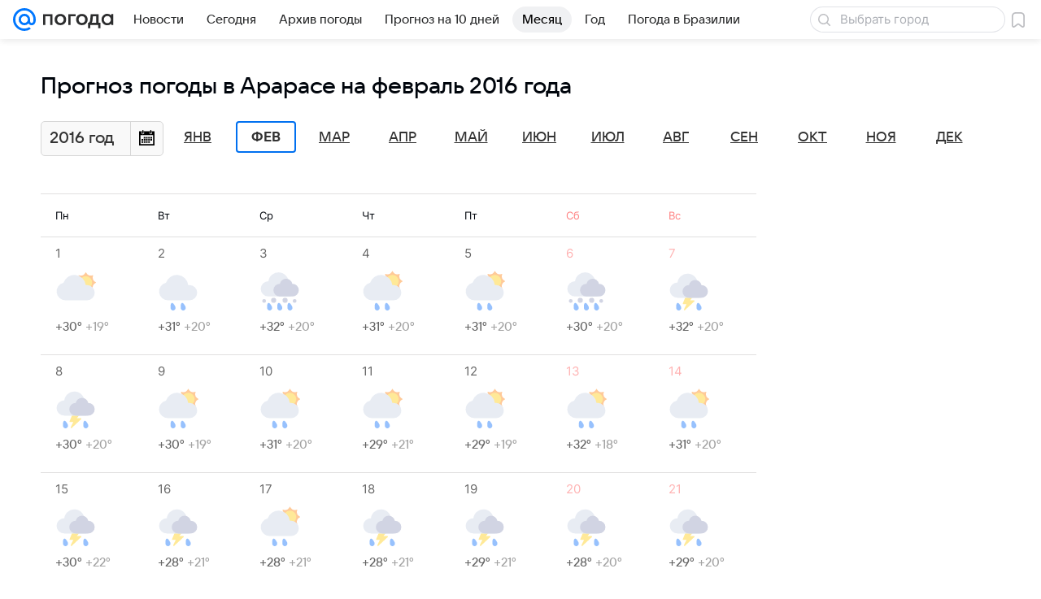

--- FILE ---
content_type: application/javascript
request_url: https://pogoda.mail.ru/-/7bf601667defb4da718cfe5aedee2cff/js/cmpld/react/widgets/Rlimit/client.js
body_size: 3968
content:
!function(e,n){if("object"==typeof exports&&"object"==typeof module)module.exports=n();else if("function"==typeof define&&define.amd)define([],n);else{var t=n();for(var r in t)("object"==typeof exports?exports:e)[r]=t[r]}}(this,function(){return function(){var e,n={21613:function(e,n){"use strict";if("object"==typeof performance&&"function"==typeof performance.now){var t,r,o,i,u=performance;n.unstable_now=function(){return u.now()}}else{var a=Date,l=a.now();n.unstable_now=function(){return a.now()-l}}if("undefined"==typeof window||"function"!=typeof MessageChannel){var c=null,f=null,s=function(){if(null!==c)try{var e=n.unstable_now();c(!0,e),c=null}catch(e){throw setTimeout(s,0),e}};t=function(e){null!==c?setTimeout(t,0,e):(c=e,setTimeout(s,0))},r=function(e,n){f=setTimeout(e,n)},o=function(){clearTimeout(f)},n.unstable_shouldYield=function(){return!1},i=n.unstable_forceFrameRate=function(){}}else{var d=window.setTimeout,p=window.clearTimeout;if("undefined"!=typeof console){var v=window.cancelAnimationFrame;"function"!=typeof window.requestAnimationFrame&&console.error("This browser doesn't support requestAnimationFrame. Make sure that you load a polyfill in older browsers. https://reactjs.org/link/react-polyfills"),"function"!=typeof v&&console.error("This browser doesn't support cancelAnimationFrame. Make sure that you load a polyfill in older browsers. https://reactjs.org/link/react-polyfills")}var b=!1,y=null,h=-1,m=5,w=0;n.unstable_shouldYield=function(){return n.unstable_now()>=w},i=function(){},n.unstable_forceFrameRate=function(e){0>e||125<e?console.error("forceFrameRate takes a positive int between 0 and 125, forcing frame rates higher than 125 fps is not supported"):m=0<e?Math.floor(1e3/e):5};var g=new MessageChannel,j=g.port2;g.port1.onmessage=function(){if(null!==y){var e=n.unstable_now();w=e+m;try{y(!0,e)?j.postMessage(null):(b=!1,y=null)}catch(e){throw j.postMessage(null),e}}else b=!1},t=function(e){y=e,b||(b=!0,j.postMessage(null))},r=function(e,t){h=d(function(){e(n.unstable_now())},t)},o=function(){p(h),h=-1}}function k(e,n){var t=e.length;for(e.push(n);;){var r=t-1>>>1,o=e[r];if(void 0!==o&&0<O(o,n))e[r]=n,e[t]=o,t=r;else break}}function _(e){return void 0===(e=e[0])?null:e}function x(e){var n=e[0];if(void 0!==n){var t=e.pop();if(t!==n){e[0]=t;for(var r=0,o=e.length;r<o;){var i=2*(r+1)-1,u=e[i],a=i+1,l=e[a];if(void 0!==u&&0>O(u,t))void 0!==l&&0>O(l,u)?(e[r]=l,e[a]=t,r=a):(e[r]=u,e[i]=t,r=i);else if(void 0!==l&&0>O(l,t))e[r]=l,e[a]=t,r=a;else break}}return n}return null}function O(e,n){var t=e.sortIndex-n.sortIndex;return 0!==t?t:e.id-n.id}var T=[],E=[],P=1,S=null,C=3,M=!1,I=!1,L=!1;function A(e){for(var n=_(E);null!==n;){if(null===n.callback)x(E);else if(n.startTime<=e)x(E),n.sortIndex=n.expirationTime,k(T,n);else break;n=_(E)}}function F(e){if(L=!1,A(e),!I)if(null!==_(T))I=!0,t(q);else{var n=_(E);null!==n&&r(F,n.startTime-e)}}function q(e,t){I=!1,L&&(L=!1,o()),M=!0;var i=C;try{for(A(t),S=_(T);null!==S&&(!(S.expirationTime>t)||e&&!n.unstable_shouldYield());){var u=S.callback;if("function"==typeof u){S.callback=null,C=S.priorityLevel;var a=u(S.expirationTime<=t);t=n.unstable_now(),"function"==typeof a?S.callback=a:S===_(T)&&x(T),A(t)}else x(T);S=_(T)}if(null!==S)var l=!0;else{var c=_(E);null!==c&&r(F,c.startTime-t),l=!1}return l}finally{S=null,C=i,M=!1}}var N=i;n.unstable_IdlePriority=5,n.unstable_ImmediatePriority=1,n.unstable_LowPriority=4,n.unstable_NormalPriority=3,n.unstable_Profiling=null,n.unstable_UserBlockingPriority=2,n.unstable_cancelCallback=function(e){e.callback=null},n.unstable_continueExecution=function(){I||M||(I=!0,t(q))},n.unstable_getCurrentPriorityLevel=function(){return C},n.unstable_getFirstCallbackNode=function(){return _(T)},n.unstable_next=function(e){switch(C){case 1:case 2:case 3:var n=3;break;default:n=C}var t=C;C=n;try{return e()}finally{C=t}},n.unstable_pauseExecution=function(){},n.unstable_requestPaint=N,n.unstable_runWithPriority=function(e,n){switch(e){case 1:case 2:case 3:case 4:case 5:break;default:e=3}var t=C;C=e;try{return n()}finally{C=t}},n.unstable_scheduleCallback=function(e,i,u){var a=n.unstable_now();switch(u="object"==typeof u&&null!==u&&"number"==typeof(u=u.delay)&&0<u?a+u:a,e){case 1:var l=-1;break;case 2:l=250;break;case 5:l=0x3fffffff;break;case 4:l=1e4;break;default:l=5e3}return l=u+l,e={id:P++,callback:i,priorityLevel:e,startTime:u,expirationTime:l,sortIndex:-1},u>a?(e.sortIndex=u,k(E,e),null===_(T)&&e===_(E)&&(L?o():L=!0,r(F,u-a))):(e.sortIndex=l,k(T,e),I||M||(I=!0,t(q))),e},n.unstable_wrapCallback=function(e){var n=C;return function(){var t=C;C=n;try{return e.apply(this,arguments)}finally{C=t}}}},53712:function(e,n,t){"use strict";t.r(n);var r,o,i,u,a=t(64922),l=t(22483),c=t(39099),f=t(77980);r=void 0,o=void 0,i=void 0,u=function*(){try{yield window.promisifiedDomEvents.ready,(0,l.render)((0,a.jsx)(c.A,{children:(0,a.jsx)(f.A,{})}),document.getElementById("rlimit-root"))}catch(e){window.console.error("[Rlimit:error]",e)}},new(i||(i=Promise))(function(e,n){function t(e){try{l(u.next(e))}catch(e){n(e)}}function a(e){try{l(u.throw(e))}catch(e){n(e)}}function l(n){var r;n.done?e(n.value):((r=n.value)instanceof i?r:new i(function(e){e(r)})).then(t,a)}l((u=u.apply(r,o||[])).next())})},55946:function(e){"use strict";var n=Object.getOwnPropertySymbols,t=Object.prototype.hasOwnProperty,r=Object.prototype.propertyIsEnumerable;e.exports=!function(){try{if(!Object.assign)return!1;var e=new String("abc");if(e[5]="de","5"===Object.getOwnPropertyNames(e)[0])return!1;for(var n={},t=0;t<10;t++)n["_"+String.fromCharCode(t)]=t;var r=Object.getOwnPropertyNames(n).map(function(e){return n[e]});if("0123456789"!==r.join(""))return!1;var o={};if("abcdefghijklmnopqrst".split("").forEach(function(e){o[e]=e}),"abcdefghijklmnopqrst"!==Object.keys(Object.assign({},o)).join(""))return!1;return!0}catch(e){return!1}}()?function(e,o){for(var i,u,a=function(e){if(null==e)throw TypeError("Object.assign cannot be called with null or undefined");return Object(e)}(e),l=1;l<arguments.length;l++){for(var c in i=Object(arguments[l]))t.call(i,c)&&(a[c]=i[c]);if(n){u=n(i);for(var f=0;f<u.length;f++)r.call(i,u[f])&&(a[u[f]]=i[u[f]])}}return a}:Object.assign},69122:function(e,n){var t;!function(){"use strict";var r={}.hasOwnProperty;function o(){for(var e="",n=0;n<arguments.length;n++){var t=arguments[n];t&&(e=i(e,function(e){if("string"==typeof e||"number"==typeof e)return e;if("object"!=typeof e)return"";if(Array.isArray(e))return o.apply(null,e);if(e.toString!==Object.prototype.toString&&!e.toString.toString().includes("[native code]"))return e.toString();var n="";for(var t in e)r.call(e,t)&&e[t]&&(n=i(n,t));return n}(t)))}return e}function i(e,n){return n?e?e+" "+n:e+n:e}e.exports?(o.default=o,e.exports=o):void 0===(t=(function(){return o}).apply(n,[]))||(e.exports=t)}()},82328:function(e,n,t){"use strict";e.exports=t(21613)},89647:function(e,n,t){"use strict";var r=t(77810),o=function(){if("undefined"==typeof window||"function"!=typeof window.addEventListener)return!1;var e=!1,n=Object.defineProperty({},"passive",{get:function(){e=!0}}),t=function(){return null};return window.addEventListener("test",t,n),window.removeEventListener("test",t,n),e},i=function(e,n){for(var t,r=e.target;r;){if(null!=(t=r.classList)&&t.contains(n))return!0;r=r.parentElement}return!1},u=function(e){return!!(e.includes("touch")&&o())&&{passive:!0}};n.A=function(e,n){var t=void 0===n?{}:n,o=t.refs,a=t.disabled,l=void 0!==a&&a,c=t.eventTypes,f=void 0===c?["mousedown","touchstart"]:c,s=t.excludeScrollbar,d=void 0!==s&&s,p=t.ignoreClass,v=void 0===p?"ignore-onclickoutside":p,b=(0,r.useRef)(e),y=(0,r.useState)([]),h=y[0],m=y[1];(0,r.useEffect)(function(){b.current=e},[e]);var w=(0,r.useCallback)(function(e){m(function(n){return[].concat(n,[{current:e}])})},[]);return(0,r.useEffect)(function(){if(null!=o&&o.length||h.length){var e=function(e){if(!i(e,v)){var n=[];(o||h).forEach(function(e){var t=e.current;t&&n.push(t)}),d&&(document.documentElement.clientWidth<=e.clientX||document.documentElement.clientHeight<=e.clientY)||n.length&&n.every(function(n){return!n.contains(e.target)})&&b.current(e)}},n=function(){f.forEach(function(n){document.removeEventListener(n,e,u(n))})};return l?void n():(f.forEach(function(n){document.addEventListener(n,e,u(n))}),function(){n()})}},[h,v,d,l,JSON.stringify(f)]),w}}},t={};function r(e){var o=t[e];if(void 0!==o)return o.exports;var i=t[e]={exports:{}};return n[e].call(i.exports,i,i.exports,r),i.exports}r.m=n,e=[],r.O=function(n,t,o,i){if(t){i=i||0;for(var u=e.length;u>0&&e[u-1][2]>i;u--)e[u]=e[u-1];e[u]=[t,o,i];return}for(var a=1/0,u=0;u<e.length;u++){for(var t=e[u][0],o=e[u][1],i=e[u][2],l=!0,c=0;c<t.length;c++)(!1&i||a>=i)&&Object.keys(r.O).every(function(e){return r.O[e](t[c])})?t.splice(c--,1):(l=!1,i<a&&(a=i));if(l){e.splice(u--,1);var f=o();void 0!==f&&(n=f)}}return n},r.n=function(e){var n=e&&e.__esModule?function(){return e.default}:function(){return e};return r.d(n,{a:n}),n},r.d=function(e,n){for(var t in n)r.o(n,t)&&!r.o(e,t)&&Object.defineProperty(e,t,{enumerable:!0,get:n[t]})},r.e=function(){return Promise.resolve()},r.g=function(){if("object"==typeof globalThis)return globalThis;try{return this||Function("return this")()}catch(e){if("object"==typeof window)return window}}(),r.o=function(e,n){return Object.prototype.hasOwnProperty.call(e,n)},r.r=function(e){"undefined"!=typeof Symbol&&Symbol.toStringTag&&Object.defineProperty(e,Symbol.toStringTag,{value:"Module"}),Object.defineProperty(e,"__esModule",{value:!0})},r.j=384,r.p="/js/cmpld/react/",function(){var e={384:0};r.O.j=function(n){return 0===e[n]};var n=function(n,t){var o,i,u=t[0],a=t[1],l=t[2],c=0;if(u.some(function(n){return 0!==e[n]})){for(o in a)r.o(a,o)&&(r.m[o]=a[o]);if(l)var f=l(r)}for(n&&n(t);c<u.length;c++)i=u[c],r.o(e,i)&&e[i]&&e[i][0](),e[i]=0;return r.O(f)},t=this.webpackChunkpogoda=this.webpackChunkpogoda||[];t.forEach(n.bind(null,0)),t.push=n.bind(null,t.push.bind(t))}();var o=r.O(void 0,[8201,9967],function(){return r(53712)});return r.O(o)}()});
//# sourceMappingURL=client.js.map?cca5f1e6457d6a4cb164

--- FILE ---
content_type: image/svg+xml
request_url: https://pogoda.mail.ru/-/f5f8b082/img/icon/svg/calendar.svg
body_size: 529
content:
<?xml version="1.0" encoding="utf-8"?>
<!-- Generator: Adobe Illustrator 17.1.0, SVG Export Plug-In . SVG Version: 6.00 Build 0)  -->
<!DOCTYPE svg PUBLIC "-//W3C//DTD SVG 1.1//EN" "http://www.w3.org/Graphics/SVG/1.1/DTD/svg11.dtd">
<svg version="1.1" id="Layer_1" xmlns="http://www.w3.org/2000/svg" xmlns:xlink="http://www.w3.org/1999/xlink" x="0px" y="0px"
	 viewBox="0 0 19 19" enable-background="new 0 0 19 19" xml:space="preserve">
<path d="M13.3,13.8h-2v2h2V13.8z M10.5,8.5h-2v2h2V8.5z M13.3,11.1h-2v2h2V11.1z M16,8.5h-2v2h2V8.5z M10.5,11.1h-2v2h2V11.1z
	 M13.3,8.5h-2v2h2V8.5z M16,11.1h-2v2h2V11.1z M5,13.8H3v2h2V13.8z M5,11.1H3v2h2V11.1z M15.5,1.5v0.9C15.8,2.7,16,3.1,16,3.6
	c0,0.9-0.7,1.6-1.6,1.6c-0.9,0-1.6-0.7-1.6-1.6c0-0.5,0.2-0.9,0.5-1.2V1.5H5.8v0.9c0.3,0.3,0.5,0.7,0.5,1.2c0,0.9-0.7,1.6-1.6,1.6
	S3.1,4.5,3.1,3.6c0-0.5,0.2-0.9,0.5-1.2V1.5H0V19h19V1.5H15.5z M17.3,17.2H1.7V6.3h15.5L17.3,17.2L17.3,17.2z M7.8,8.5h-2v2h2V8.5z
	 M7.8,13.8h-2v2h2V13.8z M10.5,13.8h-2v2h2V13.8z M7.8,11.1h-2v2h2V11.1z M4.7,4.6c0.4,0,0.8-0.4,0.8-0.8v-3C5.5,0.4,5.1,0,4.7,0
	C4.3,0,3.9,0.4,3.9,0.8v2.9C3.9,4.2,4.3,4.6,4.7,4.6z M14.4,4.6c0.4,0,0.8-0.4,0.8-0.8v-3c0-0.5-0.4-0.8-0.8-0.8
	c-0.4,0-0.8,0.4-0.8,0.8v2.9C13.6,4.2,14,4.6,14.4,4.6z"/>
</svg>
